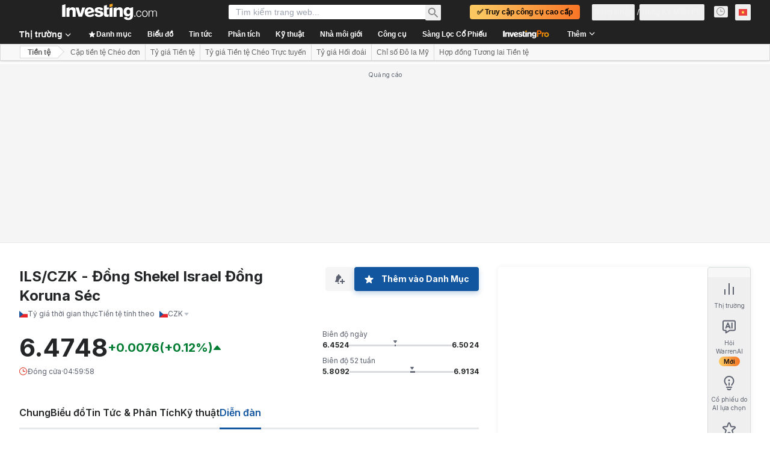

--- FILE ---
content_type: application/javascript
request_url: https://promos.investing.com/eu-a4flkt7l2b/z9gd/800129/vn.investing.com/jsonp/z?cb=1761980149763&dre=l&callback=jQuery112405551936185968314_1761980149746&_=1761980149747
body_size: 1080
content:
jQuery112405551936185968314_1761980149746({"dre":"l","response":"N4Ig5gpg9iBcoGMoDsAuBLZE0H0kBMI4QA5AQRABoQAvdABwKNhABYBmAJgEYBWKkAnSoAnsQDCUADYBXALYAjGQGcBGORBw0UzEGQ0AndAgCGAehIQA7jgCaUAwGsBSGWgMi8UQsQCqAZQEDCDB0FC8fFgB5AAkBDVQDKAjmXnZeamDQ8OQTDWIogAswlyg3RM9c.[base64].gI.gAwp0HiHUIGQAPTH0R2OVnFhQR9B8wpCsV8Ib.P3Vqx8hAshBLqR8mSK1UYfEASUIaHQcuMPRQeIVChorKZJiZzrTDL0HW-Bho4RIkmSfq4iYYAEvcQQmMg-BwLsxy7B8QA_","success":true});

--- FILE ---
content_type: application/javascript
request_url: https://cdn.investing.com/x/bf165b9/_next/static/chunks/7692.80d2a480ad751659.js
body_size: 28
content:
"use strict";(self.webpackChunk_N_E=self.webpackChunk_N_E||[]).push([[7692],{50549:(s,e,t)=>{t.r(e),t.d(e,{default:()=>m});var a=t(37876);t(14232);var l=t(5811),d=t(56829),n=t(60332),r=t(76355),x=t(31552),c=t(65824),i=t(74279);let m=(0,l.PA)(()=>{let{dataStore:{pageInfoStore:{titles:{htmlfrontDesc:s,h3_head:e}}}}=(0,d.P)();return(0,a.jsxs)(a.Fragment,{children:[(0,a.jsx)(n.A,{}),(0,a.jsx)(c.Ad,{slot:"tnb_all_positions",customHeight:"104px",className:"mt-8 md:hidden"}),(0,a.jsx)(r.c,{className:"mb-8"}),(0,a.jsxs)("div",{className:"mb-8 flex items-start gap-1.5",children:[(0,a.jsx)("h2",{className:"text-3xl font-bold leading-8",children:e}),(0,a.jsx)(x.D,{text:s})]}),(0,a.jsx)(i.H,{})]})})}}]);

--- FILE ---
content_type: application/javascript
request_url: https://cdn.investing.com/x/bf165b9/_next/static/chunks/475-19531c21b33038db.js
body_size: 6066
content:
"use strict";(self.webpackChunk_N_E=self.webpackChunk_N_E||[]).push([[475],{6633:(e,t,r)=>{r.d(t,{p:()=>a});var a=function(e){return e.EconomicCalendar="_economic_calendar_title",e.Holiday="_economic_calendar_holiday",e.Legend="_economic_calendar_legend_title",e.Speech="_economic_calendar_legend_speech",e.PreliminaryRelease="_economic_calendar_legend_prelim_release",e.RevisedRelease="_economic_calendar_legend_revised_release",e.RetrievingData="_economic_calendar_legend_retrieving_data",e.Report="_economic_calendar_legend_report",e.LowVolatilityExpected="_economic_calendar_legend_low_volatility",e.ModerateVolatilityExpected="_economic_calendar_legend_moderate_volatility",e.HighVolatilityExpected="_economic_calendar_legend_high_volatility",e.Disclaimer="_economic_calendar_disclaimer",e.ShowFilters="_economic_calendar_show_filters",e.HideFilters="_economic_calendar_hide_filters",e.NoData="_ec_no_events_schedualed",e.FilterTimeframeYesterday="_economic_calendar_filter_timeframe_yesterday",e.FilterTimeframeToday="_economic_calendar_filter_timeframe_today",e.FilterTimeframeTomorrow="_economic_calendar_filter_timeframe_tomorrow",e.FilterTimeframeThisWeek="_economic_calendar_filter_timeframe_this_week",e.FilterTimeframeNextWeek="_economic_calendar_filter_timeframe_next_week",e.FilterTimeframeCustomDates="_economic_calendar_filter_timeframe_custom_dates",e.NoSearchResults="_no_search_results",e.CalendarSearchPendingState="_calendar_search_pending_state",e.CalendarSearchPlaceholder="_calendar_search_placeholder",e.LoadMore="_equity_earnings_load_more",e}({})},21136:(e,t,r)=>{r.d(t,{p:()=>a});var a=function(e){return e.title="_EconomicCalendarH1",e.show_all_events="_hpv2_show_all_events",e.holidays="_ec_holidays",e.recently_released_key_economic_events="_recently_released_key_economic_events",e.upcoming_key_economic_events="_upcoming_key_economic_events",e.economic_calendar_warrenai_tooltip="_economic_calendar_warrenai_tooltip",e}({})},24961:(e,t,r)=>{r.d(t,{A:()=>c});var a,l,n=r(14232);function i(){return(i=Object.assign?Object.assign.bind():function(e){for(var t=1;t<arguments.length;t++){var r=arguments[t];for(var a in r)({}).hasOwnProperty.call(r,a)&&(e[a]=r[a])}return e}).apply(null,arguments)}let c=function(e){return n.createElement("svg",i({xmlns:"http://www.w3.org/2000/svg",width:16,height:16,fill:"none",viewBox:"0 0 16 16"},e),a||(a=n.createElement("g",{stroke:"#5B616E",strokeLinecap:"round",clipPath:"url(#speech_svg__a)"},n.createElement("path",{strokeLinejoin:"round",d:"M3 5.5a.5.5 0 00.354-.146L6.646 2.06a.5.5 0 01.854.353v11.172a.5.5 0 01-.854.353l-3.292-3.293A.5.5 0 003 10.5H1a.5.5 0 01-.5-.5V6a.5.5 0 01.5-.5z"}),n.createElement("path",{d:"M10 .77a7.503 7.503 0 010 14.46M10.5 4.258c1.206.807 2 2.182 2 3.742s-.794 2.935-2 3.742"}))),l||(l=n.createElement("defs",null,n.createElement("clipPath",{id:"speech_svg__a"},n.createElement("path",{fill:"#fff",d:"M0 0h16v16H0z"})))))}},36459:(e,t,r)=>{r.d(t,{FZ:()=>o,Ip:()=>s,QE:()=>n,TW:()=>c});var a=r(37876);r(14232);var l=r(44423);let n=e=>{let{className:t,label:r,align:n="start",...i}=e;return(0,a.jsx)(l.M_,{label:r,align:n,...i,className:`hidden md:table-cell ${t} !border-t-0 border-b border-[#E4EAF1] !text-xs`})},i="!border-t-0 border-b border-[#E4EAF1] text-warren-gray-900 !border-[#E4EAF1] py-2",c=e=>{let{className:t,...r}=e;return(0,a.jsx)(l.nA,{...r,className:`hidden md:table-cell ${t} ${i}`})},o=e=>{let{className:t,...r}=e;return(0,a.jsx)(l.nA,{...r,className:`table-cell md:hidden ${t} ${i}`})},s=e=>{let{className:t,...r}=e;return(0,a.jsx)(l.nA,{...r,className:`table-cell ${t} ${i}`})}},45800:(e,t,r)=>{r.d(t,{E:()=>o});var a=r(37876),l=r(36459),n=r(44423);r(14232);var i=r(16542),c=function(e){return e.time="_ec_time",e.currency="_ec_currency_short",e.importance="_ec_importance_short",e.event="_ec_event",e.actual="_ev_actual",e.forecast="_ec_forecast",e.previous="_ec_previous",e}({});let o=()=>{let{t:e}=(0,i.A)();return(0,a.jsxs)(n.MS,{className:"!border-t-0 text-primary shadow-[0_8px_8px_-8px_rgba(0,0,0,0.1)]",children:[(0,a.jsx)(l.QE,{label:e(c.time),className:"pb-2.5"}),(0,a.jsx)(l.QE,{label:e(c.currency),className:"pb-2.5"}),(0,a.jsx)(l.QE,{label:e(c.event),className:"pb-2.5"}),(0,a.jsx)(l.QE,{label:e(c.importance),className:"pb-2.5"}),(0,a.jsx)(l.QE,{label:e(c.actual),align:"end",className:"pb-2.5"}),(0,a.jsx)(l.QE,{label:e(c.forecast),align:"end",className:"pb-2.5"}),(0,a.jsx)(l.QE,{label:e(c.previous),align:"end",className:"pb-2.5"}),(0,a.jsx)(l.QE,{label:"",className:"w-8 pb-2.5"})]})}},46389:(e,t,r)=>{r.d(t,{A:()=>o});var a,l,n,i=r(14232);function c(){return(c=Object.assign?Object.assign.bind():function(e){for(var t=1;t<arguments.length;t++){var r=arguments[t];for(var a in r)({}).hasOwnProperty.call(r,a)&&(e[a]=r[a])}return e}).apply(null,arguments)}let o=function(e){return i.createElement("svg",c({xmlns:"http://www.w3.org/2000/svg",fill:"currentColor",viewBox:"0 0 16 16"},e),a||(a=i.createElement("path",{d:"M11 13v3h2v-3h3v-2h-3V8h-2v3H8v2z"})),l||(l=i.createElement("path",{fillRule:"evenodd",d:"M6.242 2a4 4 0 013.992 3.75l.032.504A6 6 0 006.083 13H1.061a1.06 1.06 0 01-.75-1.81L1.5 10l.266-4.25A4 4 0 015.758 2zm.1 12H4a2 2 0 003.2 1.6 6 6 0 01-.86-1.6z",clipRule:"evenodd"})),n||(n=i.createElement("path",{d:"M4.836.986a1.18 1.18 0 012.328 0L7.5 3h-3z"})))}},59529:(e,t,r)=>{r.d(t,{A:()=>c});var a,l,n=r(14232);function i(){return(i=Object.assign?Object.assign.bind():function(e){for(var t=1;t<arguments.length;t++){var r=arguments[t];for(var a in r)({}).hasOwnProperty.call(r,a)&&(e[a]=r[a])}return e}).apply(null,arguments)}let c=function(e){return n.createElement("svg",i({xmlns:"http://www.w3.org/2000/svg",width:16,height:16,fill:"none",viewBox:"0 0 16 16"},e),a||(a=n.createElement("path",{stroke:"#5B616E",strokeLinecap:"round",strokeLinejoin:"round",d:"M1.5 2A1.5 1.5 0 013 .5h10A1.5 1.5 0 0114.5 2v12a1.5 1.5 0 01-1.5 1.5H3A1.5 1.5 0 011.5 14z"})),l||(l=n.createElement("path",{stroke:"#5B616E",strokeLinecap:"round",d:"M4.5 4.5h7m-7 3h7m-7 3H8"})))}},76542:(e,t,r)=>{r.d(t,{wn:()=>eg,e8:()=>ev,Hz:()=>eh});var a,l=r(36459),n=r(37876),i=r(14232),c=r(81142);let o=e=>{let{countryCode:t,countryName:r,currency:a}=e;return(0,n.jsxs)("div",{className:"flex flex-col",children:[(0,n.jsx)("div",{className:"mb-[9px] hidden text-warren-gray-900 sm:block",children:a}),(0,n.jsx)("div",{className:"flex flex-row pt-1 sm:pt-0",children:(0,n.jsx)(c.A,{countryCode:t,countryName:r,className:"align-middle"})})]})},s=e=>{let{countryCode:t,countryName:r,currency:a}=e;return(0,n.jsx)(l.TW,{className:"!border-[#E4EAF1]",children:(0,n.jsxs)("div",{className:"flex h-[21px] flex-row items-center py-2",children:[(0,n.jsx)("div",{className:"flex flex-row items-center",children:(0,n.jsx)(c.A,{countryCode:t,countryName:r,className:"mr-2 h-[21px] align-middle"})}),(0,n.jsx)("span",{className:"w-[30px] leading-[21px] text-warren-gray-900",children:a})]})})};var d=r(78113),m=r(44423),_=r(90512),p=r(31925),u=r(34688),x=r(16542),h=function(e){return e.Hours="_hpv2_ec_hour",e.Minutes="_hpv2_ec_minute",e.All_Day="_ec_all_day_shortened",e}({}),v=r(98986);let f=(e,t,r,a,l,n)=>{switch(e){case _.Bx.FUTURE_EVENT:return((e,t,r)=>{let a=v.A.getFutureTimeDiffFromNow(new Date(e));return a.minutes<=0?`0${r}`:0===a.hours?`${a.minutes}${r}`:`${a.hours}${t} ${a.minutes}${r}`})(t,a,l);case _.Bx.PAST_EVENT:return((e,t)=>{let r=v.A.getUTCDate(e),a=t.getTimeZoneDate(r);return(0,p.GP)(a,"HH:mm")})(t,r);case _.Bx.HOLIDAY:default:return n(h.All_Day)}},g=e=>{let{eventType:t,time:r,...a}=e,{parser:l}=(0,u.A)({ignoreTimezone:a.ignoreTimezone}),{t:c}=(0,x.A)(),[o,s]=(0,i.useState)("");return(0,i.useEffect)(()=>{let e=c(h.Hours),a=c(h.Minutes);if(s(f(t,r,l,e,a,c)),t===_.Bx.FUTURE_EVENT){let n=setInterval(()=>{s(f(t,r,l,e,a,c))},15e3);return()=>{clearInterval(n)}}},[t,r,l,c]),(0,n.jsx)("div",{...a,children:o})};var j=r(6633);let w=e=>{let{eventType:t,time:r,importance:a,currency:l,ignoreTimezone:i}=e,{t:c}=(0,x.A)();return(0,n.jsxs)("div",{className:"my-4 flex h-[42px] flex-row border-r pr-3 sm:ml-1.5 sm:pr-4",children:[(0,n.jsxs)("div",{className:"mr-3 flex flex-col justify-center sm:mr-4",children:[(0,n.jsx)(g,{eventType:t,time:r,className:"mb-1.5",ignoreTimezone:i}),a&&t!==_.Bx.HOLIDAY?(0,n.jsx)(d.S,{importance:a,className:"mb-0.5"}):null,t===_.Bx.HOLIDAY?(0,n.jsx)("span",{className:"font-semibold",children:c(j.p.Holiday)}):null]}),(0,n.jsx)(o,{...l})]})};var y=function(e){return e.Act="_touchActual",e.Cons="_touchForecast",e.Prev="_earningCal_previous",e.RevisedFrom="_economic_calendar_revised_from",e}({}),b=r(13968);let E={[_.Q1.Red]:"!text-negative-great",[_.Q1.Green]:"!text-positive-great"},N=e=>{let{title:t,rate:r,revisedFrom:a,color:l,bold:i,...c}=e,{t:o}=(0,x.A)();return(0,n.jsxs)("div",{...c,className:"flex",children:[(0,n.jsxs)("span",{className:"mr-1",children:[t,":"]}),(0,n.jsx)(b.m,{content:o(y.RevisedFrom,{NUM:a}),position:"top",showTooltip:!!a,children:(0,n.jsx)("span",{dir:"ltr",className:`${a&&"underline decoration-dotted"} ${l&&E[l]} ${i&&"font-semibold"}`,children:r})})]})},A=e=>{let{actual:t,forecast:r,previous:a,revisedFrom:l,actualColor:i,revisedColor:c}=e,{t:o}=(0,x.A)();return(0,n.jsxs)(n.Fragment,{children:[t?(0,n.jsx)(N,{title:o(y.Act),rate:t,color:i,bold:!0}):null,r?(0,n.jsx)(N,{title:o(y.Cons),rate:r}):null,a?(0,n.jsx)(N,{title:o(y.Prev),rate:a,color:c,revisedFrom:l}):null]})},T=e=>{let{actual:t,forecast:r,previous:a,revisedFrom:i,actualColor:c,revisedColor:o}=e,{t:s}=(0,x.A)();return(0,n.jsxs)(n.Fragment,{children:[(0,n.jsx)(l.TW,{className:`${c&&E[c]} font-semibold`,align:"end",dir:"ltr",children:t}),(0,n.jsx)(l.TW,{align:"end",dir:"ltr",children:r}),(0,n.jsx)(l.TW,{className:`${i&&"underline decoration-dotted"} ${o&&E[o]}`,align:"end",dir:"ltr",children:(0,n.jsx)(b.m,{content:s(y.RevisedFrom,{NUM:i}),position:"top",showTooltip:!!i,children:a})})]})};var k=r(99696),F=r(59529),C=r(24961),H=r(95505);function P(e){return(0,n.jsxs)(n.Fragment,{children:[(0,n.jsxs)("div",{onClick:()=>e.handleClick?.(),className:"max-w-[240px] overflow-hidden overflow-x-clip whitespace-break-spaces sm:max-w-[410px]",children:[e.event," ",e.suffix," ",e.period]}),e.report?(0,n.jsx)(F.A,{}):null,e.speech?(0,n.jsx)(C.A,{}):null,e.isPmi?(0,n.jsx)(H.A,{}):null]})}let M="flex flex-row full-width gap-2 sm:gap-3 text-warren-gray-900 mb-1.5 md:mb-0 items-center",L=e=>{let{eventType:t,event:r,path:a,isReport:l,isSpeech:i,isPmi:c,suffix:o,period:s,handleClick:d}=e;return t===_.Bx.HOLIDAY?(0,n.jsx)("div",{className:M,children:(0,n.jsx)(P,{handleClick:d,event:r,report:l,speech:i,isPmi:c,suffix:o,period:s})}):(0,n.jsx)(k.N,{className:M,href:a,children:(0,n.jsx)(P,{handleClick:d,event:r,report:l,speech:i,isPmi:c,suffix:o,period:s})})},$=e=>(0,n.jsx)(l.Ip,{className:"w-full !pl-0 md:w-auto md:!pl-4",children:(0,n.jsx)(S,{...e})}),S=e=>{let{eventType:t,...r}=e;return(0,n.jsxs)("div",{className:"full-width ml-3 flex flex-col sm:ml-4 md:ml-0",children:[(0,n.jsx)(L,{eventType:t,...r}),(0,n.jsx)("div",{className:`${t===_.Bx.HOLIDAY?"invisible":"visible"} flex flex-row flex-wrap gap-x-3 gap-y-1 text-warren-gray-700 sm:gap-6 md:hidden`,children:(0,n.jsx)(A,{...r})})]})};var B=r(15039),I=r.n(B),O=r(5811),W=r(11374),z=r(27273),D=r(56829),R=r(66314),V=r(46377);function Q(){return(Q=Object.assign?Object.assign.bind():function(e){for(var t=1;t<arguments.length;t++){var r=arguments[t];for(var a in r)({}).hasOwnProperty.call(r,a)&&(e[a]=r[a])}return e}).apply(null,arguments)}let U=function(e){return i.createElement("svg",Q({xmlns:"http://www.w3.org/2000/svg",width:16,height:15,viewBox:"0 0 16 15",fill:"none"},e),a||(a=i.createElement("path",{d:"M4.55 14.871a.467.467 0 01-.719-.392v-2.146h-.167c-.932 0-1.398 0-1.766-.152a2 2 0 01-1.082-1.082c-.152-.368-.152-.834-.152-1.766v-6c0-.932 0-1.398.152-1.765A2 2 0 011.898.486c.368-.152.834-.153 1.766-.153h8.666c.932 0 1.398 0 1.766.153a2 2 0 011.082 1.082c.152.367.152.834.152 1.765v6c0 .932 0 1.398-.152 1.766a2 2 0 01-1.082 1.082c-.368.152-.834.152-1.766.152H8.498l-3.947 2.538zm-1.553-4.87h1.629l.559-1.554h2.603L8.365 10h1.666L7.115 2.666h-1.22L2.997 10zm7.69 0h1.477V2.665h-1.477V10zm-3.4-2.922H5.647L6.462 4.8l.824 2.28z",fill:"currentColor"})))};var Y=r(16434),q=r(26156),G=r(66416),Z=r(70318),J=r(6243),K=r(21136),X=r(11049);let ee=(0,O.PA)(e=>{let{eventName:t,eventType:r,eventId:a,className:l}=e,{dataStore:{warrenStore:c,authStore:o}}=(0,D.P)(),{onWarrenAiClicked:s}=(0,X.gC)(),{authenticateUser:d}=(0,R.A)(),{onHooksPromptSendEvent:m}=(0,Z.Ay)(),[_,p,u]=(0,V.A)(J.BE.LastHookPrompt,""),{t:h}=(0,x.A)(),v=c.isMessageStreaming,f=Y.p.warrenAiHooksEconomicCalendar,g=q.p.warrenAIHooksEconomicCalendarPrompt,j=Z.PJ.warrenAiPromptEconomicCalendarComponent,w=async()=>{if(c.currentConversation=void 0,m(j),s(r,a),!o.isLoggedIn){p(g),(0,W.o)()&&d(G.$k.Warren,z.W.SignUp);return}try{0===c.userQueryTotal&&await c.fetchUserUsageLimitQueries()}catch(e){return}""!==c.externalWorkstationPrompt?(c.setExternalWorkstationPrompt(""),setTimeout(()=>{c.setExternalWorkstationPrompt(h(g,{EVENT_NAME:t}))},0)):c.setExternalWorkstationPrompt(h(g,{EVENT_NAME:t}))};return(0,i.useEffect)(()=>{o.isLoggedIn&&_&&(async()=>{_&&_===g&&(await c.fetchUserUsageLimitQueries(),u(),c.setExternalWorkstationPrompt(h(_,{EVENT_NAME:t})))})()},[_,g,t,h,u,c,o.isLoggedIn]),(0,n.jsx)(b.m,{view:"screener",content:h(K.p.economic_calendar_warrenai_tooltip),position:"top",children:(0,n.jsx)("button",{disabled:v,className:I()("flex size-4 items-center justify-center transition-opacity hover:opacity-80",v?"cursor-not-allowed opacity-50":"cursor-pointer",l),onClick:w,title:h(f),children:(0,n.jsx)(U,{className:"text-secondary hover:text-link"})})})});var et=r(18847),er=r.n(et),ea=r(9245),el=r(65224),en=r(89001),ei=r(41546),ec=r(64370),eo=r(46389),es=function(e){return e.title="_calendar_create_alert_title",e.frequency="_calendar_create_alert_frequency",e.once="_calendar_create_alert_once",e.recurring="_calendar_create_alert_recurring",e.cta="_calendar_create_alert_cta",e.manageAlerts="_calendar_create_alert_manage_alerts",e.success="_calendar_create_alert_success",e.emailNotification="_calendar_create_alert_email_notification",e.phoneNotification="_calendar_create_alert_phone_notification",e.close="_calendar_create_alert_close",e.tooltipWebsiteTitle="_calendar_create_alert_tooltip_website_title",e.tooltipMobileAppTitle="_calendar_create_alert_tooltip_mobile_app_title",e.tooltipWebsite1="_calendar_create_alert_tooltip_website_1",e.tooltipWebsite2="_calendar_create_alert_tooltip_website_2",e.tooltipMobileApp1="_calendar_create_alert_tooltip_mobile_app_1",e.tooltipMobileApp2="_calendar_create_alert_tooltip_mobile_app_2",e}({}),ed=r(68197),em=function(e){return e.CreateAlert="create_alert",e}(em||{});let e_="economical-calendar-alerts-selected-action",ep="economical-calendar-alerts-selected-event-id",eu=er()(()=>Promise.all([r.e(3499),r.e(2150),r.e(3213)]).then(r.bind(r,33213)),{loadableGenerated:{webpack:()=>[33213]},loading:()=>(0,n.jsx)("div",{className:"flex flex-row items-center justify-center py-4",children:(0,n.jsx)(ec.y,{className:"w-[30px]"})})}),ex=(0,O.PA)(e=>{let{buttonShown:t,entryPoint:r,eventId:a,eventType:l,eventName:c,eventTime:o,onOpen:s,onClose:d}=e,{dataStore:{authStore:{isLoggedIn:m}}}=(0,D.P)(),{t:_}=(0,x.A)(),[p,,u,h]=(0,el.OJ)(`EconomicCalendarAlert-${a}`,{afterClose:()=>{w(),d&&d()}}),{onAlertIconClickedGaEvent:v,onAlertCreatedGaEvent:f}=(0,X.gC)(),{authenticateUser:g}=(0,R.A)(),j=(0,ed.dv)("md",!1);(0,ea.H)({isDisabled:!h||j});let w=()=>{localStorage.removeItem(e_),localStorage.removeItem(ep)},y=()=>{if(!m){g(r),localStorage.setItem(e_,"create_alert"),localStorage.setItem(ep,a.toString());return}v(a,l),u(!0),s&&s()};return(0,i.useEffect)(()=>{let e=Number(localStorage.getItem(ep)||"0");m&&"create_alert"===localStorage.getItem(e_)&&e===a&&y()},[]),(0,n.jsx)(en.v,{wrap:!h,wrapper:e=>(0,n.jsx)(b.m,{view:"screener",content:_(es.cta),position:"top",children:e}),children:(0,n.jsxs)(n.Fragment,{children:[t||h?(0,n.jsx)("button",{onClick:e=>{y(),e.stopPropagation()},children:(0,n.jsx)(eo.A,{className:"w-4 text-secondary hover:text-link"})}):null,h?(0,n.jsx)(p,{tail:"bottom",surfaceClassName:"rounded-[3px]",className:"-ml-[320px] mt-3 !w-87 rounded !border !border-[#B5B8BB] text-sm/5 !shadow-secondary before:!content-none after:!content-none",children:(0,n.jsx)(ei.y.Provider,{value:{id:a,name:c,eventType:l,time:o},children:(0,n.jsx)(eu,{onCreated:()=>f(a,l),close:()=>u(!1)})})}):null]})})}),eh=e=>{let{title:t,className:r,mdTopBorder:a=!1}=e;return(0,n.jsx)(m.Hj,{className:"w-full !border-0 text-primary",noHover:!0,children:(0,n.jsx)(m.nA,{colSpan:8,className:I()("!border-b !border-t-0 !border-[#E4EAF1] !p-0",a?"mdMax:!border-t":""),children:(0,n.jsx)("div",{className:I()("py-4 pl-0 text-center font-semibold leading-5 sm:pl-1.5",r),children:t})})})},ev=e=>{let{event:t,eventType:r,handleClick:a,buttonShown:c=!1,ignoreTimezone:o=!1,onHover:p,onLeave:u,onOpen:x,onClose:h}=e,[v,f]=(0,i.useState)("");return(0,i.useEffect)(()=>{if(r!==_.Bx.FUTURE_EVENT)return;let e=new Date(t.time).getTime()-new Date().getTime();if(e>0){let t=setTimeout(()=>{f("bg-[#FFFFE5]")},e);return()=>clearTimeout(t)}},[t.time,r]),(0,n.jsxs)(m.Hj,{className:`full-width max-w-full ${v}`,onMouseEnter:p,onMouseLeave:u,children:[(0,n.jsx)(l.FZ,{className:"!pr-0",children:(0,n.jsx)(w,{time:t.time,eventType:r,ignoreTimezone:o,importance:"importance"in t?t.importance:null,currency:{countryCode:t.currencyFlag,countryName:t.currencyFlag,currency:t.currency}})}),(0,n.jsx)(l.TW,{className:"w-[70px] !border-[#E4EAF1] md:!pl-1.5",children:(0,n.jsx)(g,{time:t.time,eventType:r,ignoreTimezone:o})}),(0,n.jsx)(s,{countryCode:t.currencyFlag,countryName:t.currencyFlag,currency:t.currency}),(0,n.jsx)($,{...t,handleClick:a,eventType:r}),(0,n.jsx)(d.F,{importance:"importance"in t?t.importance:null,isHoliday:r===_.Bx.HOLIDAY}),(0,n.jsx)(T,{...t}),(0,n.jsx)(l.TW,{children:(0,n.jsxs)("div",{className:"flex h-4 w-11 flex-row items-center gap-3",children:[(0,n.jsx)("div",{className:"mt-[5px]",children:(0,n.jsx)(ex,{entryPoint:G.$k.EconomicCalendarAlert,eventId:t.eventId||0,eventType:r,eventName:t.event,eventTime:t.time,buttonShown:c,onOpen:x,onClose:h})}),c&&(0,n.jsx)(ee,{eventName:t.event,eventType:r,eventId:t.eventId?.toString()||""})]})})]})},ef=e=>{let{events:t,eventType:r,handleClick:a}=e;return(0,n.jsx)(n.Fragment,{children:t.map(e=>(0,n.jsx)(ev,{handleClick:a,event:e,eventType:r},`${e.event}-${e.actual}`))})},eg=e=>{let{title:t,events:r,eventType:a,handleClick:l}=e;return r?.length?(0,n.jsxs)(n.Fragment,{children:[(0,n.jsx)(eh,{title:t}),(0,n.jsx)(ef,{handleClick:l,events:r,eventType:a})]}):null}},78113:(e,t,r)=>{r.d(t,{F:()=>d,S:()=>s});var a=r(37876),l=r(36459),n=r(66289),i=r(16542),c=r(6633);let o=e=>{let{filled:t}=e;return(0,a.jsx)(n.Dj,{icon:"star-filled",className:t?"opacity-60":"opacity-20"})},s=e=>{let{importance:t,className:r="",...l}=e,n=parseInt(t)||0;return(0,a.jsxs)("div",{className:`flex !flex-row text-secondary *:w-4 ${r}`,...l,children:[(0,a.jsx)(o,{filled:n>=1}),(0,a.jsx)(o,{filled:n>=2}),(0,a.jsx)(o,{filled:n>=3})]})},d=e=>{let{importance:t,isHoliday:r}=e,{t:n}=(0,i.A)();return r?(0,a.jsx)(l.TW,{children:(0,a.jsx)("span",{className:"max-w-[70px] whitespace-break-spaces font-semibold",children:n(c.p.Holiday)})}):t?(0,a.jsx)(l.TW,{children:(0,a.jsx)(s,{importance:t})}):null}},95505:(e,t,r)=>{r.d(t,{A:()=>o});var a,l,n,i=r(14232);function c(){return(c=Object.assign?Object.assign.bind():function(e){for(var t=1;t<arguments.length;t++){var r=arguments[t];for(var a in r)({}).hasOwnProperty.call(r,a)&&(e[a]=r[a])}return e}).apply(null,arguments)}let o=function(e){return i.createElement("svg",c({width:16,height:16,viewBox:"0 0 16 16",fill:"none",xmlns:"http://www.w3.org/2000/svg"},e),a||(a=i.createElement("path",{d:"M3.5 12.5h3m-3-9H9A2.5 2.5 0 0111.5 6v0A2.5 2.5 0 019 8.5H6",stroke:"#5B616E",strokeLinecap:"round",strokeLinejoin:"round"})),l||(l=i.createElement("path",{d:"M6 8.5h3a2.5 2.5 0 000-5H5V4h3.5A1.5 1.5 0 0110 5.5v1A1.5 1.5 0 018.5 8H6v.5z",fill:"#5B616E"})),n||(n=i.createElement("path",{fill:"#5B616E",d:"M4 4h2v8H4z"})))}}}]);